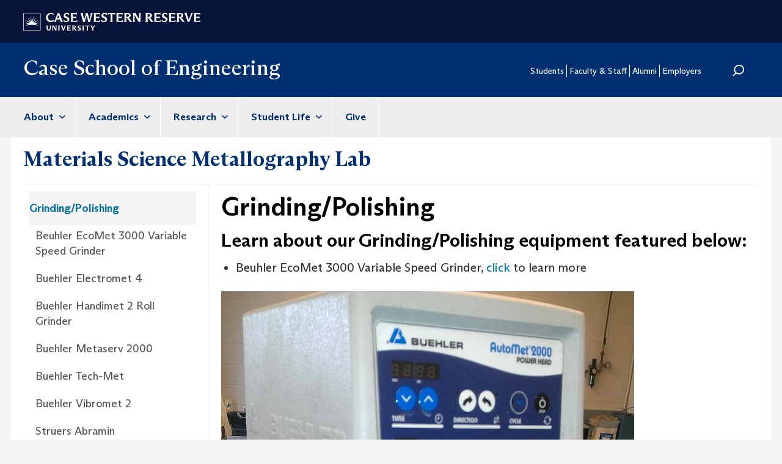

--- FILE ---
content_type: text/html; charset=UTF-8
request_url: https://engineering.case.edu/research/labs/materials-science-metallography-lab/grinding_polishing
body_size: 35738
content:
<!DOCTYPE html>
<html  lang="en" dir="ltr">
  <head>
    <meta charset="utf-8" />
<link rel="canonical" href="https://engineering.case.edu/research/labs/materials-science-metallography-lab/grinding_polishing" />
<meta name="Generator" content="Drupal 10 (https://www.drupal.org)" />
<meta name="MobileOptimized" content="width" />
<meta name="HandheldFriendly" content="true" />
<meta name="viewport" content="width=device-width, initial-scale=1.0" />
<link rel="icon" href="/themes/custom/cse/favicon.ico" type="image/vnd.microsoft.icon" />

    <title>Grinding/Polishing | Case School of Engineering</title>
    <link rel="stylesheet" media="all" href="/sites/default/files/css/css_3rTQ3kDyMvUrMfbsyMWY9qCnXTzWhcc5ctbJ9g-tY9E.css?delta=0&amp;language=en&amp;theme=cse&amp;include=eJxFy0EOgCAMBdELETmS-UhVVGjTlqi3141xO3mTmN1cIXFWVDpZ9zCxUszaBceADVeg5sXvkWqiHCeIF25BoFjecbXP_mXoTXo6iq2Ug93mVGOC0QNmkytL" />
<link rel="stylesheet" media="all" href="/sites/default/files/css/css_ZP3CKFptgOdCaklb-FykuL_6bXDjG7_w6KxT26-561E.css?delta=1&amp;language=en&amp;theme=cse&amp;include=eJxFy0EOgCAMBdELETmS-UhVVGjTlqi3141xO3mTmN1cIXFWVDpZ9zCxUszaBceADVeg5sXvkWqiHCeIF25BoFjecbXP_mXoTXo6iq2Ug93mVGOC0QNmkytL" />

    <script type="application/json" data-drupal-selector="drupal-settings-json">{"path":{"baseUrl":"\/","pathPrefix":"","currentPath":"node\/79862","currentPathIsAdmin":false,"isFront":false,"currentLanguage":"en"},"pluralDelimiter":"\u0003","suppressDeprecationErrors":true,"gtag":{"tagId":"G-SSQ2BS58ZZ","consentMode":false,"otherIds":[],"events":[],"additionalConfigInfo":[]},"ajaxPageState":{"libraries":"eJxdzEEOQiEMBNALEXokUqTpxwBt2mL8t_dv1OhmMvMWU0XCw1ChvltRo9JXj_QhUFF5kCVa0eMsNCs1uKFGl5VYhAeVQAa-4n9nvOPzF2dSNOTr-XBothVH_kreS3cd3Q9qyU8PmlDR6QUVakOz","theme":"cse","theme_token":null},"ajaxTrustedUrl":{"\/search\/node":true},"gtm":{"tagId":null,"settings":{"data_layer":"dataLayer","include_classes":false,"allowlist_classes":"","blocklist_classes":"","include_environment":false,"environment_id":"","environment_token":""},"tagIds":["GTM-M6NQD8"]},"multiselect":{"widths":250},"bootstrap":{"forms_has_error_value_toggle":1,"modal_animation":1,"modal_backdrop":"true","modal_focus_input":1,"modal_keyboard":1,"modal_select_text":1,"modal_show":1,"modal_size":"","popover_enabled":1,"popover_animation":1,"popover_auto_close":1,"popover_container":"body","popover_content":"","popover_delay":"0","popover_html":0,"popover_placement":"right","popover_selector":"","popover_title":"","popover_trigger":"click"},"user":{"uid":0,"permissionsHash":"b38ed1910902e19aee2b6ee02a9b9accbb60a8967e6fada6de27b2f5b0a005f5"}}</script>
<script src="/sites/default/files/js/js_TYINSJNTLiGMBFp2rdS8RhBegyWMLEBGWn0AsU622jY.js?scope=header&amp;delta=0&amp;language=en&amp;theme=cse&amp;include=eJxLys8vKS4pSizQT4Kx4guKUuMz8zJLdOBC-gX5BfllqUU66fn56Tmp8SWJ6frpQAKdr5eYlViBKpgLAJz-JqI"></script>
<script src="/modules/contrib/google_tag/js/gtag.js?t961za"></script>
<script src="/modules/contrib/google_tag/js/gtm.js?t961za"></script>

  </head>
  <body class="path-node page-node-type-sub-site-page context-research-labs-materials-science-metallography-lab-grinding-polishing has-glyphicons">
    <a href="#main-content" class="visually-hidden focusable skip-link">
      Skip to main content
    </a>
    <noscript><iframe src="https://www.googletagmanager.com/ns.html?id=GTM-M6NQD8"
                  height="0" width="0" style="display:none;visibility:hidden"></iframe></noscript>

      <div class="dialog-off-canvas-main-canvas" data-off-canvas-main-canvas>
    
<div class="row cwru-top">
	<header id="cwru_top" role="banner" class="container">
		  <div class="region region-cwru-top">
    <section id="block-cse-cwrulogo" class="block block-cse-subsite block-cwrulogo clearfix">
  
    

      <p><a href="https://case.edu/"><img src="/themes/custom/cse/images/cwru_logo_primary_white.svg" /></a></p>
  </section>


  </div>

	</header>
</div>

<div class="row utility">
	      			<header id="utility" role="banner" class="container">
              <div class="region region-utility">
            <a class="name navbar-brand" href="/" title="Home" rel="home">Case School of Engineering</a>
    <nav role="navigation" aria-labelledby="block-cse-secondarymenu-menu" id="block-cse-secondarymenu">
            
  <h2 class="visually-hidden" id="block-cse-secondarymenu-menu">Secondary Menu</h2>
  

        
      <ul class="menu menu--secondary-menu nav">
                      <li class="first">
                                        <a href="https://case.edu/engineering/students">Students</a>
              </li>
                      <li>
                                        <a href="https://case.edu/engineering/faculty-and-staff">Faculty &amp; Staff</a>
              </li>
                      <li>
                                        <a href="https://case.edu/engineering/alumni">Alumni</a>
              </li>
                      <li>
                                        <a href="https://case.edu/engineering/employers">Employers</a>
              </li>
                      <li class="last">
                                        <a href="/search" data-drupal-link-system-path="search">Search</a>
              </li>
        </ul>
  

  </nav>
<div class="search-block-form block block-search block-search-form-block" data-drupal-selector="search-block-form" id="block-searchform" role="search">
  
    
      <form action="/search/node" method="get" id="search-block-form" accept-charset="UTF-8">
  <div class="form-item js-form-item form-type-search js-form-type-search form-item-keys js-form-item-keys form-no-label form-group">
      <label for="edit-keys" class="control-label sr-only">Search</label>
  
  
  <div class="input-group"><input title="Enter the terms you wish to search for." data-drupal-selector="edit-keys" class="form-search form-control" placeholder="Search" type="search" id="edit-keys" name="keys" value="" size="15" maxlength="128" /><span class="input-group-btn"><button type="submit" value="Search" class="button js-form-submit form-submit btn-primary btn icon-only"><span class="sr-only">Search</span><span class="icon glyphicon glyphicon-search" aria-hidden="true"></span></button></span></div>

  
  
      <div id="edit-keys--description" class="description help-block">
      Enter the terms you wish to search for.
    </div>
  </div>
<div class="form-actions form-group js-form-wrapper form-wrapper" data-drupal-selector="edit-actions" id="edit-actions"></div>

</form>

  </div>

  </div>

			</header>
      </div>

<div class="row navigation">
          <header class="navbar navbar-default container" id="navbar" role="banner">
            <div class="navbar-header">
        
                          <button type="button" class="navbar-toggle" data-toggle="collapse" data-target="#navbar-collapse">
            <span class="sr-only">Toggle navigation</span>
            <span class="icon-bar"></span>
            <span class="icon-bar"></span>
            <span class="icon-bar"></span>
          </button>
              </div>

                    <div id="navbar-collapse" class="navbar-collapse collapse">
            <div class="region region-navigation-collapsible">
    <div class="search-block-form block block-search block-search-form-block" data-drupal-selector="search-block-form-2" id="block-searchform-2" role="search">
  
    
      <form action="/search/node" method="get" id="search-block-form--2" accept-charset="UTF-8">
  <div class="form-item js-form-item form-type-search js-form-type-search form-item-keys js-form-item-keys form-no-label form-group">
      <label for="edit-keys--2" class="control-label sr-only">Search</label>
  
  
  <div class="input-group"><input title="Enter the terms you wish to search for." data-drupal-selector="edit-keys" class="form-search form-control" placeholder="Search" type="search" id="edit-keys--2" name="keys" value="" size="15" maxlength="128" /><span class="input-group-btn"><button type="submit" value="Search" class="button js-form-submit form-submit btn-primary btn icon-only"><span class="sr-only">Search</span><span class="icon glyphicon glyphicon-search" aria-hidden="true"></span></button></span></div>

  
  
      <div id="edit-keys--2--description" class="description help-block">
      Enter the terms you wish to search for.
    </div>
  </div>
<div class="form-actions form-group js-form-wrapper form-wrapper" data-drupal-selector="edit-actions" id="edit-actions--2"></div>

</form>

  </div>
<nav role="navigation" aria-labelledby="block-cse-main-menu-menu" id="block-cse-main-menu">
            
  <h2 class="visually-hidden" id="block-cse-main-menu-menu">Main navigation</h2>
  

        
      <ul class="menu menu--main nav navbar-nav">
                      <li class="expanded dropdown first">
                                                                    <a href="https://case.edu/engineering/about" class="dropdown-toggle" data-toggle="dropdown">About <span class="caret"></span></a>
                        <ul class="dropdown-menu">
                      <li class="first">
                                        <a href="https://case.edu/engineering/about/our-school">Our School</a>
              </li>
                      <li>
                                        <a href="https://case.edu/engineering/about/faculty-and-staff-directory">Faculty and Staff Directory</a>
              </li>
                      <li>
                                        <a href="https://case.edu/engineering/about/meet-dean">Meet the Dean</a>
              </li>
                      <li>
                                        <a href="https://case.edu/engineering/about/news">News</a>
              </li>
                      <li>
                                        <a href="https://case.edu/engineering/about/community-outreach">Community Outreach</a>
              </li>
                      <li class="last">
                                        <a href="https://case.edu/engineering/about/contact-us">Contact Us</a>
              </li>
        </ul>
  
              </li>
                      <li class="expanded dropdown">
                                                                    <a href="https://case.edu/engineering/academics" class="dropdown-toggle" data-toggle="dropdown">Academics <span class="caret"></span></a>
                        <ul class="dropdown-menu">
                      <li class="first">
                                        <a href="https://case.edu/engineering/academics/undergraduate">Undergraduate</a>
              </li>
                      <li>
                                        <a href="https://case.edu/engineering/academics/graduate">Graduate</a>
              </li>
                      <li class="last">
                                        <a href="https://case.edu/engineering/academics/departments">Departments</a>
              </li>
        </ul>
  
              </li>
                      <li class="expanded dropdown">
                                                                    <a href="https://case.edu/engineering/research" class="dropdown-toggle" data-toggle="dropdown">Research <span class="caret"></span></a>
                        <ul class="dropdown-menu">
                      <li class="first last">
                                        <a href="https://case.edu/engineering/research/centers-and-institutes">Centers and Institutes</a>
              </li>
        </ul>
  
              </li>
                      <li class="expanded dropdown">
                                                                    <a href="https://case.edu/engineering/student-life" class="dropdown-toggle" data-toggle="dropdown">Student Life <span class="caret"></span></a>
                        <ul class="dropdown-menu">
                      <li class="first">
                                        <a href="https://case.edu/engineering/student-life/student-groups">Student Groups</a>
              </li>
                      <li>
                                        <a href="https://case.edu/engineering/student-life/peer-advising">Peer Advising</a>
              </li>
                      <li>
                                        <a href="https://case.edu/engineering/student-life/co-op-program">Co-Op Program</a>
              </li>
                      <li>
                                        <a href="https://case.edu/engineering/student-life/global-opportunities">Global Opportunities</a>
              </li>
                      <li>
                                        <a href="https://case.edu/engineering/student-life/case-advancement-fellows">Case Advancement Fellows</a>
              </li>
                      <li class="last">
                                        <a href="https://case.edu/engineering/student-life/student-support-offices">Student Support Offices</a>
              </li>
        </ul>
  
              </li>
                      <li class="last">
                                        <a href="https://case.edu/engineering/give">Give</a>
              </li>
        </ul>
  

  </nav>
<nav role="navigation" aria-labelledby="block-cse-secondarymenu-2-menu" id="block-cse-secondarymenu-2">
            
  <h2 class="visually-hidden" id="block-cse-secondarymenu-2-menu">Secondary Menu</h2>
  

        
      <ul class="menu menu--secondary-menu nav">
                      <li class="first">
                                        <a href="https://case.edu/engineering/students">Students</a>
              </li>
                      <li class="expanded dropdown">
                                                                    <a href="https://case.edu/engineering/faculty-and-staff" class="dropdown-toggle" data-toggle="dropdown">Faculty &amp; Staff <span class="caret"></span></a>
                        <ul class="dropdown-menu">
                      <li class="first last">
                                        <a href="https://case.edu/engineering/faculty-and-staff/faculty-and-staff-awards">Faculty and Staff Awards</a>
              </li>
        </ul>
  
              </li>
                      <li>
                                        <a href="https://case.edu/engineering/alumni">Alumni</a>
              </li>
                      <li class="expanded dropdown">
                                                                    <a href="https://case.edu/engineering/employers" class="dropdown-toggle" data-toggle="dropdown">Employers <span class="caret"></span></a>
                        <ul class="dropdown-menu">
                      <li class="first last">
                                        <a href="https://case.edu/engineering/employers/supervising-and-mentoring-co-op-students">Supervising and Mentoring Co-Op Students</a>
              </li>
        </ul>
  
              </li>
                      <li class="last">
                                        <a href="/search" data-drupal-link-system-path="search">Search</a>
              </li>
        </ul>
  

  </nav>

  </div>

        </div>
                </header>
  </div>

<div class="row above-content">
	  <div class="region region-above-content">
    <section id="block-cse-subsite-menu-block" class="block block-cse-subsite block-cse-subsite-menu-block clearfix">
  
    

      <nav class="subsite-menu"><h3 class="subsite-menu-title"><a href="/research/labs/materials-science-metallography-lab">Materials Science Metallography Lab</a></h3><ul class="nav"><li class="active-trail active"><a class="active-trail active" href="/research/labs/materials-science-metallography-lab/grinding_polishing">Grinding/Polishing</a><ul class="subnav expanded"><li class=""><a class="" href="/research/labs/materials-science-metallography-lab/buehler-ecomet-3000-variable-speed-grinder">Beuhler EcoMet 3000 Variable Speed Grinder</a></li><li class=""><a class="" href="/research/labs/materials-science-metallography-lab/buehler-electromet-4">Buehler Electromet 4</a></li><li class=""><a class="" href="/research/labs/materials-science-metallography-lab/buehler-handimet-2-roll-grinder">Buehler Handimet 2 Roll Grinder</a></li><li class=""><a class="" href="/research/labs/materials-science-metallography-lab/buehler-metaserv-2000">Buehler Metaserv 2000</a></li><li class=""><a class="" href="/research/labs/materials-science-metallography-lab/buehler-tech-met">Buehler Tech-Met</a></li><li class=""><a class="" href="/research/labs/materials-science-metallography-lab/buehler-vibromet-2">Buehler Vibromet 2</a></li><li class=""><a class="" href="/research/labs/materials-science-metallography-lab/struers-abramin">Struers Abramin</a></li></ul></li><li class=""><a class="" href="/research/labs/materials-science-metallography-lab/mounting">Mounting</a><ul class="subnav collapsed"><li class=""><a class="" href="/research/labs/materials-science-metallography-lab/buehler-simplimet-2000">Buehler Simplimet 2000</a></li></ul></li><li class=""><a class="" href="/research/labs/materials-science-metallography-lab/sectioning">Sectioning</a><ul class="subnav collapsed"><li class=""><a class="" href="/research/labs/materials-science-metallography-lab/buehler-isomet-1000-linear-precision-saw">Buehler Isomet 1000 Linear Precision Saw</a></li><li class=""><a class="" href="/research/labs/materials-science-metallography-lab/buehler-isomet-low-speed-saw">Buehler Isomet Low Speed Saw</a></li><li class=""><a class="" href="/research/labs/materials-science-metallography-lab/struers-labotom">Struers Labotom</a></li></ul></li><li class=""><a class="" href="/research/labs/materials-science-metallography-lab/hardness-testers">Hardness Testers</a><ul class="subnav collapsed"><li class=""><a class="" href="/research/labs/materials-science-metallography-lab/buehler-1600-4963-indenter">Buehler 1600-4963 Indenter</a></li></ul></li><li class=""><a class="" href="/research/labs/materials-science-metallography-lab/microscopy">Microscopy </a><ul class="subnav collapsed"><li class=""><a class="" href="/research/labs/materials-science-metallography-lab/leica-mz12.5-stereomicroscope">Leica MZ12.5 Stereomicroscope</a></li><li class=""><a class="" href="/research/labs/materials-science-metallography-lab/nikon-epiphot-metallograph">Nikon Epiphot Metallograph</a></li><li class=""><a class="" href="/research/labs/materials-science-metallography-lab/nikon-microphot-fx-microscope">Nikon Microphot-FX Microscope</a></li></ul></li><li class=""><a class="" href="/research/labs/materials-science-metallography-lab/miscellaneous-equipment">Miscellaneous </a></li><li class=""><a class="" href="/research/labs/materials-science-metallography-lab/equipment-captains">Equipment Captains </a></li><li class=""><a class="" href="/research/labs/materials-science-metallography-lab/material-safety-data-sheet">Material Safety Data Sheet</a></li><li class=""><a class="" href="/research/labs/materials-science-metallography-lab/helpful-resources">Helpful Resources </a></li></ul></nav>
  </section>


  </div>

</div>

<div class="row subsite-header">
	<section class="subsite-banner container">
		<div class="subsite-breadcrumb-container">
      <h1 class="subsite-breadcrumb">
        <a href="/research/labs/materials-science-metallography-lab">Materials Science Metallography Lab</a>
      </h1>
    </div>
	</section>
</div>


  <div role="main" class="main-container container js-quickedit-main-content">
    <div class="row">
            			<aside class="col-sm-12 col-md-3" role="complementary">
															  <div class="region region-sidebar-second">
    <section id="block-cse-subsite-menu-block" class="block block-cse-subsite block-cse-subsite-menu-block clearfix">
  
    

      <nav class="subsite-menu"><h3 class="subsite-menu-title"><a href="/research/labs/materials-science-metallography-lab">Materials Science Metallography Lab</a></h3><ul class="nav"><li class="active-trail active"><a class="active-trail active" href="/research/labs/materials-science-metallography-lab/grinding_polishing">Grinding/Polishing</a><ul class="subnav expanded"><li class=""><a class="" href="/research/labs/materials-science-metallography-lab/buehler-ecomet-3000-variable-speed-grinder">Beuhler EcoMet 3000 Variable Speed Grinder</a></li><li class=""><a class="" href="/research/labs/materials-science-metallography-lab/buehler-electromet-4">Buehler Electromet 4</a></li><li class=""><a class="" href="/research/labs/materials-science-metallography-lab/buehler-handimet-2-roll-grinder">Buehler Handimet 2 Roll Grinder</a></li><li class=""><a class="" href="/research/labs/materials-science-metallography-lab/buehler-metaserv-2000">Buehler Metaserv 2000</a></li><li class=""><a class="" href="/research/labs/materials-science-metallography-lab/buehler-tech-met">Buehler Tech-Met</a></li><li class=""><a class="" href="/research/labs/materials-science-metallography-lab/buehler-vibromet-2">Buehler Vibromet 2</a></li><li class=""><a class="" href="/research/labs/materials-science-metallography-lab/struers-abramin">Struers Abramin</a></li></ul></li><li class=""><a class="" href="/research/labs/materials-science-metallography-lab/mounting">Mounting</a><ul class="subnav collapsed"><li class=""><a class="" href="/research/labs/materials-science-metallography-lab/buehler-simplimet-2000">Buehler Simplimet 2000</a></li></ul></li><li class=""><a class="" href="/research/labs/materials-science-metallography-lab/sectioning">Sectioning</a><ul class="subnav collapsed"><li class=""><a class="" href="/research/labs/materials-science-metallography-lab/buehler-isomet-1000-linear-precision-saw">Buehler Isomet 1000 Linear Precision Saw</a></li><li class=""><a class="" href="/research/labs/materials-science-metallography-lab/buehler-isomet-low-speed-saw">Buehler Isomet Low Speed Saw</a></li><li class=""><a class="" href="/research/labs/materials-science-metallography-lab/struers-labotom">Struers Labotom</a></li></ul></li><li class=""><a class="" href="/research/labs/materials-science-metallography-lab/hardness-testers">Hardness Testers</a><ul class="subnav collapsed"><li class=""><a class="" href="/research/labs/materials-science-metallography-lab/buehler-1600-4963-indenter">Buehler 1600-4963 Indenter</a></li></ul></li><li class=""><a class="" href="/research/labs/materials-science-metallography-lab/microscopy">Microscopy </a><ul class="subnav collapsed"><li class=""><a class="" href="/research/labs/materials-science-metallography-lab/leica-mz12.5-stereomicroscope">Leica MZ12.5 Stereomicroscope</a></li><li class=""><a class="" href="/research/labs/materials-science-metallography-lab/nikon-epiphot-metallograph">Nikon Epiphot Metallograph</a></li><li class=""><a class="" href="/research/labs/materials-science-metallography-lab/nikon-microphot-fx-microscope">Nikon Microphot-FX Microscope</a></li></ul></li><li class=""><a class="" href="/research/labs/materials-science-metallography-lab/miscellaneous-equipment">Miscellaneous </a></li><li class=""><a class="" href="/research/labs/materials-science-metallography-lab/equipment-captains">Equipment Captains </a></li><li class=""><a class="" href="/research/labs/materials-science-metallography-lab/material-safety-data-sheet">Material Safety Data Sheet</a></li><li class=""><a class="" href="/research/labs/materials-science-metallography-lab/helpful-resources">Helpful Resources </a></li></ul></nav>
  </section>


  </div>

																</aside>
      
                  <section class="col-sm-12 col-md-9 has-sidebar">
			
																			<div role="heading">
							<div data-drupal-messages-fallback class="hidden"></div>

							    <h1 class="page-header">
<span>Grinding/Polishing</span>
</h1>


							
																												
						</div>
									
                
                                      
                  
                          <a id="main-content"></a>
          					
					
      <div class="field field--name-field-ssp-page-content field--type-entity-reference-revisions field--label-hidden field--items">
              <div class="field--item">  <div class="paragraph paragraph--type--content-text paragraph--view-mode--full">
          
            <div class="field field--name-field-content-text field--type-text-long field--label-hidden field--item"><h3>Learn about our Grinding/Polishing equipment featured below:</h3>

<ul>
	<li>Beuhler EcoMet 3000 Variable Speed Grinder, <a href="/node/79871">click </a>to learn more</li>
</ul>

<p></p><div data-embed-button="file_browser" data-entity-embed-display="view_mode:file.teaser" data-entity-type="file" data-entity-uuid="6426352e-65dc-4309-807d-5fc542fb4d1d" data-langcode="und" class="align-center embedded-entity" data-entity-embed-display-settings="[]"><div class="file file--type-image file--mimetype-image-jpeg file--view-mode-teaser">

  
    

  <div class="content">
      
            <div class="field field--name-uri field--type-file-uri field--label-hidden field--item"><img loading="lazy" src="/sites/default/files/styles/page_image/public/ecomet_0.jpg?itok=B5hdJ0Zf" class="img-responsive">

</div>
      
  <div class="field field--name-field-file-image-alignment field--type-list-string field--label-above">
    <div class="field--label">Alignment</div>
              <div class="field--item">Center</div>
          </div>

  </div>

</div>
</div>


<ul>
	<li>Beuhler Electromet 4, <a href="/materials-science-metallography-lab/buehler-electromet-4">click</a> to learn more</li>
</ul>

<p></p><div data-embed-button="file_browser" data-entity-embed-display="view_mode:file.teaser" data-entity-type="file" data-entity-uuid="b8f97f5b-e5f0-4cb9-a359-bbbd86185751" data-langcode="und" class="align-center embedded-entity" data-entity-embed-display-settings="[]"><div class="file file--type-image file--mimetype-image-png file--view-mode-teaser">

  
    

  <div class="content">
      
            <div class="field field--name-uri field--type-file-uri field--label-hidden field--item"><img loading="lazy" src="/sites/default/files/styles/page_image/public/electromet_0.png?itok=3sGWm8v9" class="img-responsive">

</div>
      
  <div class="field field--name-field-file-image-alignment field--type-list-string field--label-above">
    <div class="field--label">Alignment</div>
              <div class="field--item">Center</div>
          </div>

  </div>

</div>
</div>


<ul>
	<li>Beuhler Handimet 2 Roll Grinder, <a href="/materials-science-metallography-lab/buehler-handimet-2-roll-grinder">click</a> to learn more</li>
</ul>

<p></p><div data-embed-button="file_browser" data-entity-embed-display="view_mode:file.teaser" data-entity-type="file" data-entity-uuid="bca8930c-6cfa-448a-b76b-50cd1088b552" data-langcode="und" class="align-center embedded-entity" data-entity-embed-display-settings="[]"><div class="file file--type-image file--mimetype-image-png file--view-mode-teaser">

  
    

  <div class="content">
      
            <div class="field field--name-uri field--type-file-uri field--label-hidden field--item"><img loading="lazy" src="/sites/default/files/styles/page_image/public/handimet_0.png?itok=nrSeA6De" class="img-responsive">

</div>
      
  <div class="field field--name-field-file-image-alignment field--type-list-string field--label-above">
    <div class="field--label">Alignment</div>
              <div class="field--item">Center</div>
          </div>

  </div>

</div>
</div>


<ul>
	<li>Beuhler Metaserv 2000, <a href="/materials-science-metallography-lab/buehler-metaserv-2000">click</a> to learn more</li>
</ul>

<p></p><div data-embed-button="file_browser" data-entity-embed-display="view_mode:file.teaser" data-entity-type="file" data-entity-uuid="f84793c3-fd8a-417b-853f-c5d26a1912e2" data-langcode="und" class="align-center embedded-entity" data-entity-embed-display-settings="[]"><div class="file file--type-image file--mimetype-image-png file--view-mode-teaser">

  
    

  <div class="content">
      
            <div class="field field--name-uri field--type-file-uri field--label-hidden field--item"><img loading="lazy" src="/sites/default/files/styles/page_image/public/metaserv_0.png?itok=J4KCaK05" class="img-responsive">

</div>
      
  <div class="field field--name-field-file-image-alignment field--type-list-string field--label-above">
    <div class="field--label">Alignment</div>
              <div class="field--item">Center</div>
          </div>

  </div>

</div>
</div>


<ul>
	<li>Beuhler Tech-Met, <a href="/materials-science-metallography-lab/buehler-tech-met">click </a>to learn more</li>
</ul>

<p></p><div data-embed-button="file_browser" data-entity-embed-display="view_mode:file.teaser" data-entity-type="file" data-entity-uuid="5a42d7a6-d368-45bd-bd29-b8b612a09d38" data-langcode="und" class="align-center embedded-entity" data-entity-embed-display-settings="[]"><div class="file file--type-image file--mimetype-image-png file--view-mode-teaser">

  
    

  <div class="content">
      
            <div class="field field--name-uri field--type-file-uri field--label-hidden field--item"><img loading="lazy" src="/sites/default/files/styles/page_image/public/techmet_1.png?itok=jSYB1YMa" class="img-responsive">

</div>
      
  <div class="field field--name-field-file-image-alignment field--type-list-string field--label-above">
    <div class="field--label">Alignment</div>
              <div class="field--item">Center</div>
          </div>

  </div>

</div>
</div>


<ul>
	<li>Beuhler Vibromet 2, <a href="/materials-science-metallography-lab/buehler-vibromet-2">click</a> to learn more</li>
</ul>

<p></p><div data-embed-button="file_browser" data-entity-embed-display="view_mode:file.teaser" data-entity-type="file" data-entity-uuid="9120671b-8332-467a-a09f-e5d79c1de428" data-langcode="und" class="align-center embedded-entity" data-entity-embed-display-settings="[]"><div class="file file--type-image file--mimetype-image-png file--view-mode-teaser">

  
    

  <div class="content">
      
            <div class="field field--name-uri field--type-file-uri field--label-hidden field--item"><img loading="lazy" src="/sites/default/files/styles/page_image/public/vibromet_2_0_0.png?itok=SAWsriaU" class="img-responsive">

</div>
      
  <div class="field field--name-field-file-image-alignment field--type-list-string field--label-above">
    <div class="field--label">Alignment</div>
              <div class="field--item">Center</div>
          </div>

  </div>

</div>
</div>


<ul>
	<li>Streurs Abramin, <a href="/materials-science-metallography-lab/struers-abramin">click</a> to learn more&nbsp;</li>
</ul>

<p></p><div data-embed-button="file_browser" data-entity-embed-display="view_mode:file.teaser" data-entity-type="file" data-entity-uuid="6355dec8-ba0f-40a1-b73c-49c5c7b81465" data-langcode="und" class="align-center embedded-entity" data-entity-embed-display-settings="[]"><div class="file file--type-image file--mimetype-image-png file--view-mode-teaser">

  
    

  <div class="content">
      
            <div class="field field--name-uri field--type-file-uri field--label-hidden field--item"><img loading="lazy" src="/sites/default/files/styles/page_image/public/abramin_0_0.png?itok=Qh6FBPY7" class="img-responsive">

</div>
      
  <div class="field field--name-field-file-image-alignment field--type-list-string field--label-above">
    <div class="field--label">Alignment</div>
              <div class="field--item">Center</div>
          </div>

  </div>

</div>
</div>

</div>
      
      </div>
</div>
          </div>
  

                        </section>
        
    </div>
		
								
  </div>

<div class="row footer_container">
      <footer class="footer container" role="contentinfo">
        <div class="region region-footer">
    <section id="block-cwrufooterlogo" class="block block-cse-subsite block-cwrufooterlogo clearfix">
  
    

      <a href="https://case.edu/"><img src="https://dudbm6bcnmy8e.cloudfront.net/cwru/img/cwru_acronym_blue.svg" alt="Case Western Reserve University Logo with Tagline" class="footer__logo" title="Case Western Reserve University"></a><br>
						<span class="copyright">&copy; 2024 Case Western Reserve University<br>
						10900 Euclid Ave. Cleveland, Ohio 44106<br>
						<a href="tel:+12163682000" class="tel">216.368.2000</a><br>
						<a href="http://case.edu/utech/policies/legal-privacy-notice/">Legal Notice</a>&nbsp;|&nbsp;<a href="https://case.edu/privacy-statement/">Privacy Policy</a><br>
						<a href="https://case.edu/equity/sexual-harassment-title-ix/title-ix-notice-nondiscrimination" class="mt1">Title IX Notice of Non-Discrimination</a></span>
  </section>

<section id="block-csefooteraddress" class="block block-cse-subsite block-csefooteraddress clearfix">
  
    

      <div class="map_marker">
			<img src="https://dudbm6bcnmy8e.cloudfront.net/cwru-drupal-assets/images/pin-icon.svg" alt="map marker" class="footer__map-icon hidden-sm hidden-xs">
			</div>
			<div class="department-address">
			<p><strong><span class="micro--department" itemprop="department">Case School of Engineering</span></strong><br />
			<span class="micro--location" itemprop="location"><strong>Campus Location:</strong><br>Nord Hall<br>2095 Martin Luther King Jr Dr<br>Rm 500<br>Cleveland, OH 44106</span><br />
			<span class="micro--location" itemprop="location"><strong>Mailing Address:</strong><br>10900 Euclid Ave.<br>Cleveland, Ohio 44106-7148</span><br />
			<span class="micro--telephone" itemprop="telephone"><strong>Phone:</strong> <a href="tel:+12163684436">216.368.4436</a></span></p>
			</div>
  </section>

<section id="block-sociallinkscse" class="block block-cse-social-links block-cse-social-links-engineering clearfix">
  
      <h2 class="block-title">Social Media</h2>
    

      
<div>
	<ul class="nav nav-social">
			<li class="nav-item">
			<a href="https://www.facebook.com/CaseSchoolofEngineering" class="social-link facebook" title="Facebook">Facebook</a>
		</li>
			<li class="nav-item">
			<a href="https://www.instagram.com/cwruengineering/" class="social-link instagram" title="Instagram">Instagram</a>
		</li>
			<li class="nav-item">
			<a href="https://twitter.com/CaseEngineer" class="social-link twitter" title="Twitter">Twitter</a>
		</li>
			<li class="nav-item">
			<a href="https://www.linkedin.com/company/case-school-of-engineering-at-case-western-reserve-university" class="social-link linkedin" title="LinkedIn">LinkedIn</a>
		</li>
		</ul>
</div>
  </section>

<nav role="navigation" aria-labelledby="block-footercwru-menu" id="block-footercwru">
      
  <h2 id="block-footercwru-menu">CWRU Links</h2>
  

        
      <ul class="menu menu--menu-footer-case nav">
                      <li class="first">
                                        <a href="http://www.case.edu/admissions/">Apply to CWRU</a>
              </li>
                      <li>
                                        <a href="https://www.givecampus.com/campaigns/8778/donations/new">Give Now</a>
              </li>
                      <li>
                                        <a href="http://case.edu/visit/">Visit Campus</a>
              </li>
                      <li class="last">
                                        <a href="https://webapps.case.edu/directory/index.html">University Directory</a>
              </li>
        </ul>
  

  </nav>

  </div>

    </footer>
  	</div>

  </div>

    
    <script src="/sites/default/files/js/js_h8zlKVeVtraR61jay3SUovwHJGV0iZYA0deQXFriQQU.js?scope=footer&amp;delta=0&amp;language=en&amp;theme=cse&amp;include=eJxLys8vKS4pSizQT4Kx4guKUuMz8zJLdOBC-gX5BfllqUU66fn56Tmp8SWJ6frpQAKdr5eYlViBKpgLAJz-JqI"></script>

  </body>
</html>
